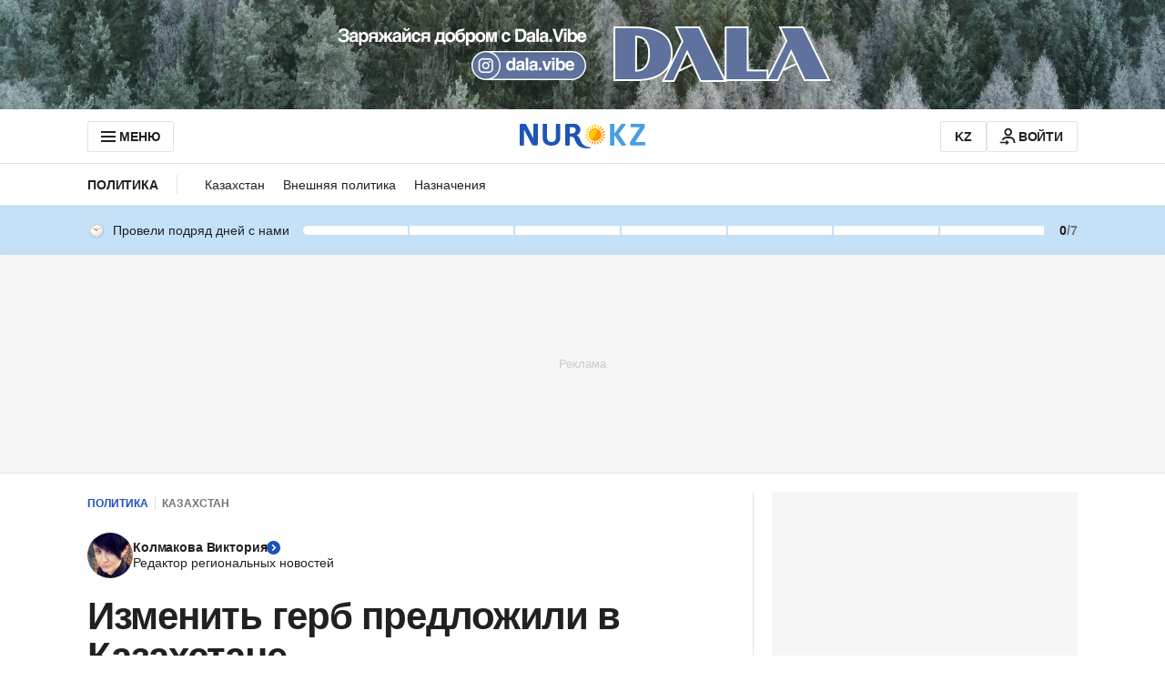

--- FILE ---
content_type: text/html; charset=utf-8
request_url: https://www.google.com/recaptcha/api2/aframe
body_size: 268
content:
<!DOCTYPE HTML><html><head><meta http-equiv="content-type" content="text/html; charset=UTF-8"></head><body><script nonce="5AM-yhXvFSy91av-8VjdKQ">/** Anti-fraud and anti-abuse applications only. See google.com/recaptcha */ try{var clients={'sodar':'https://pagead2.googlesyndication.com/pagead/sodar?'};window.addEventListener("message",function(a){try{if(a.source===window.parent){var b=JSON.parse(a.data);var c=clients[b['id']];if(c){var d=document.createElement('img');d.src=c+b['params']+'&rc='+(localStorage.getItem("rc::a")?sessionStorage.getItem("rc::b"):"");window.document.body.appendChild(d);sessionStorage.setItem("rc::e",parseInt(sessionStorage.getItem("rc::e")||0)+1);localStorage.setItem("rc::h",'1768605218397');}}}catch(b){}});window.parent.postMessage("_grecaptcha_ready", "*");}catch(b){}</script></body></html>

--- FILE ---
content_type: application/javascript
request_url: https://www.nur.kz/_astro/header.astro_astro_type_script_index_1_lang.BVRvCsfk.js
body_size: 87
content:

!function(){try{var e="undefined"!=typeof window?window:"undefined"!=typeof global?global:"undefined"!=typeof self?self:{},n=(new Error).stack;n&&(e._sentryDebugIds=e._sentryDebugIds||{},e._sentryDebugIds[n]="82f4042e-0b27-51fa-9007-9d7fdab4138d")}catch(e){}}();
import"./reactions.Djz-V0KD.js";import"./service.gDqxwQWT.js";import"./ui-kit.DIVo4FFN.js";import{i}from"./header.CiEewsvb.js";import"./_commonjsHelpers.Cpj98o6Y.js";import"./index.BsD3EpIt.js";import"./common.DCCSYNLy.js";import"./routes.B0MArnwc.js";import"./custom-events.BkmV4OTC.js";import"./cookie.DSdEdqfd.js";import"./index.Ol0pFmKV.js";import"./inheritsLoose.MYm6oGjQ.js";import"./index.dIqKFtWD.js";import"./floating-ui.dom.BuBfAMop.js";import"./growthbook.DVKDjhw8.js";import"./user.B4QDME42.js";import"./ui-messages.yn2LjoTT.js";i();document.addEventListener("growthbook-init",i);

//# debugId=82f4042e-0b27-51fa-9007-9d7fdab4138d


--- FILE ---
content_type: application/javascript
request_url: https://www.nur.kz/_astro/user-notifications-tooltip.astro_astro_type_script_index_0_lang.oJpJLLFn.js
body_size: 214
content:

!function(){try{var e="undefined"!=typeof window?window:"undefined"!=typeof global?global:"undefined"!=typeof self?self:{},n=(new Error).stack;n&&(e._sentryDebugIds=e._sentryDebugIds||{},e._sentryDebugIds[n]="e6a08577-2700-5e23-9736-6cc90357aa7b")}catch(e){}}();
import{W as r}from"./user.B4QDME42.js";import"./reactions.Djz-V0KD.js";import{$ as n}from"./service.gDqxwQWT.js";import{s as m}from"./cookie.DSdEdqfd.js";import"./ui-kit.DIVo4FFN.js";import"./index.BsD3EpIt.js";import"./_commonjsHelpers.Cpj98o6Y.js";import"./common.DCCSYNLy.js";import"./routes.B0MArnwc.js";import"./custom-events.BkmV4OTC.js";import"./index.Ol0pFmKV.js";import"./inheritsLoose.MYm6oGjQ.js";import"./index.dIqKFtWD.js";import"./floating-ui.dom.BuBfAMop.js";const p=5e3,t=document.querySelector(".js-notification-user-tooltip"),o=document.querySelector(".js-notification-user-tooltip-close"),e=()=>{t&&t.classList.add("hidden")};n.subscribe((i,s)=>{i.states?.withRepliesCount!==s?.states?.withRepliesCount&&m(r,JSON.stringify({lastVisitAt:new Date().getTime(),withRepliesCount:i.states?.withRepliesCount||0}))});o&&(setTimeout(()=>{e()},p),o.addEventListener("click",()=>{t&&e()}));

//# debugId=e6a08577-2700-5e23-9736-6cc90357aa7b
